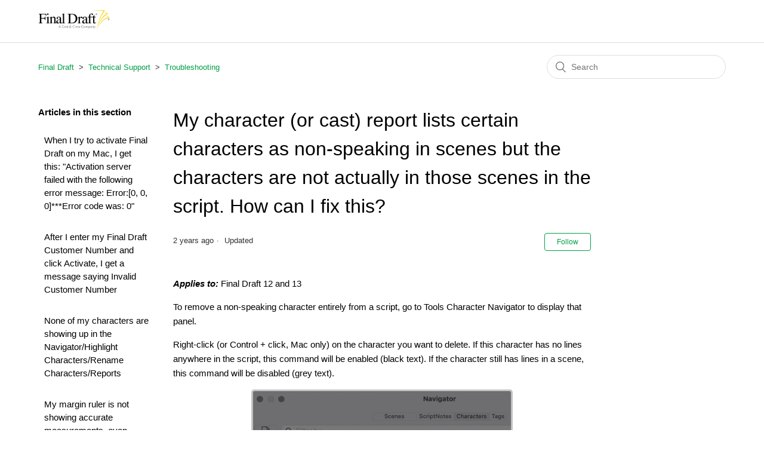

--- FILE ---
content_type: text/html; charset=utf-8
request_url: https://kb.finaldraft.com/hc/en-us/articles/15573834057876-My-character-or-cast-report-lists-certain-characters-as-non-speaking-in-scenes-but-the-characters-are-not-actually-in-those-scenes-in-the-script-How-can-I-fix-this
body_size: 7360
content:
<!DOCTYPE html>
<html dir="ltr" lang="en-US">
<head>
  <meta charset="utf-8" />
  <!-- v26840 -->


  <title>My character (or cast) report lists certain characters as non-speaking in scenes but the characters are not actually in those scenes in the script. How can I fix this? &ndash; Final Draft</title>

  <meta name="csrf-param" content="authenticity_token">
<meta name="csrf-token" content="hc:meta:server:8Xg6eLrNZ61l85WKfwfhOO1sm92Uucmm0-LcylV6gLFShbAdv3qey0o1ovUNGiMOZVdtGXYNi5pzcKcXqgQflQ">

  <meta name="description" content="Applies to: Final Draft 12 and 13  To remove a non-speaking character entirely from a script, go to Tools Character Navigator to display..." /><meta property="og:image" content="https://kb.finaldraft.com/hc/theming_assets/01HZP924B6M2NMHK1EJ6V0FTF9" />
<meta property="og:type" content="website" />
<meta property="og:site_name" content="Final Draft" />
<meta property="og:title" content="My character (or cast) report lists certain characters as non-speaking in scenes but the characters are not actually in those scenes in the script. How can I fix this?" />
<meta property="og:description" content="Applies to: Final Draft 12 and 13

To remove a non-speaking character entirely from a script, go to Tools Character Navigator to display that panel.
Right-click (or Control + click, Mac only) on th..." />
<meta property="og:url" content="https://kb.finaldraft.com/hc/en-us/articles/15573834057876-My-character-or-cast-report-lists-certain-characters-as-non-speaking-in-scenes-but-the-characters-are-not-actually-in-those-scenes-in-the-..." />
<link rel="canonical" href="https://kb.finaldraft.com/hc/en-us/articles/15573834057876-My-character-or-cast-report-lists-certain-characters-as-non-speaking-in-scenes-but-the-characters-are-not-actually-in-those-scenes-in-the-script-How-can-I-fix-this">
<link rel="alternate" hreflang="en-us" href="https://kb.finaldraft.com/hc/en-us/articles/15573834057876-My-character-or-cast-report-lists-certain-characters-as-non-speaking-in-scenes-but-the-characters-are-not-actually-in-those-scenes-in-the-script-How-can-I-fix-this">
<link rel="alternate" hreflang="x-default" href="https://kb.finaldraft.com/hc/en-us/articles/15573834057876-My-character-or-cast-report-lists-certain-characters-as-non-speaking-in-scenes-but-the-characters-are-not-actually-in-those-scenes-in-the-script-How-can-I-fix-this">

  <link rel="stylesheet" href="//static.zdassets.com/hc/assets/application-f34d73e002337ab267a13449ad9d7955.css" media="all" id="stylesheet" />
    <!-- Entypo pictograms by Daniel Bruce — www.entypo.com -->
    <link rel="stylesheet" href="//static.zdassets.com/hc/assets/theming_v1_support-e05586b61178dcde2a13a3d323525a18.css" media="all" />
  <link rel="stylesheet" type="text/css" href="/hc/theming_assets/550633/15027365960212/style.css?digest=41574144311700">

  <link rel="icon" type="image/x-icon" href="/hc/theming_assets/01HZP924F03D7BVZRWGM6TR64M">

    <script src="//static.zdassets.com/hc/assets/jquery-ed472032c65bb4295993684c673d706a.js"></script>
    

  <meta content="width=device-width, initial-scale=1.0" name="viewport" />

<script
  src="https://code.jquery.com/jquery-3.7.1.min.js"
  integrity="sha256-/JqT3SQfawRcv/BIHPThkBvs0OEvtFFmqPF/lYI/Cxo="
  crossorigin="anonymous"></script>

<!-- Google Tag Manager -->
<script>(function(w,d,s,l,i){w[l]=w[l]||[];w[l].push({'gtm.start':
new Date().getTime(),event:'gtm.js'});var f=d.getElementsByTagName(s)[0],
j=d.createElement(s),dl=l!='dataLayer'?'&l='+l:'';j.async=true;j.src=
'https://www.googletagmanager.com/gtm.js?id='+i+dl;f.parentNode.insertBefore(j,f);
})(window,document,'script','dataLayer','GTM-TPJ25TQ');</script>
<!-- End Google Tag Manager -->
  <script type="text/javascript" src="/hc/theming_assets/550633/15027365960212/script.js?digest=41574144311700"></script>
</head>
<body class="">
  
  
  

  <!-- Google Tag Manager (noscript) -->
<noscript><iframe src="https://www.googletagmanager.com/ns.html?id=GTM-TPJ25TQ"
height="0" width="0" style="display:none;visibility:hidden"></iframe></noscript>
<!-- End Google Tag Manager (noscript) -->

<header class="header">
  <div class="logo">
    <a title="Home" href="/hc/en-us">
      <img src="/hc/theming_assets/01HZP924B6M2NMHK1EJ6V0FTF9" alt="Final Draft Help Center home page">
    </a>
  </div>
  <div class="nav-wrapper">
    <span class="icon-menu" tabindex="0" role="button" aria-controls="user-nav" aria-expanded="false" aria-label="Toggle navigation menu"></span>
    <nav class="user-nav" id="user-nav">
       
     <!--  <a class="submit-a-request" href="/hc/en-us/requests/new">Submit a request</a> -->
    </nav>
   <!--   <a class="login" data-auth-action="signin" role="button" rel="nofollow" title="Opens a dialog" href="https://backstage.zendesk.com/access?brand_id=15027365960212&amp;return_to=https%3A%2F%2Fkb.finaldraft.com%2Fhc%2Fen-us%2Farticles%2F15573834057876-My-character-or-cast-report-lists-certain-characters-as-non-speaking-in-scenes-but-the-characters-are-not-actually-in-those-scenes-in-the-script-How-can-I-fix-this&amp;locale=en-us">Sign in</a>
 this removes the sign in option for users from the help center. To re-enable, just delete the comment tags and this note CK 4/5/19 -->
  </div>
</header>


  <main role="main">
    <div class="container-divider"></div>
<div class="container">
  <nav class="sub-nav">
    <ol class="breadcrumbs">
  
    <li title="Final Draft">
      
        <a href="/hc/en-us">Final Draft</a>
      
    </li>
  
    <li title="Technical Support">
      
        <a href="/hc/en-us/categories/15572604440852-Technical-Support">Technical Support</a>
      
    </li>
  
    <li title="Troubleshooting">
      
        <a href="/hc/en-us/sections/15877242853780-Troubleshooting">Troubleshooting</a>
      
    </li>
  
</ol>

    <form role="search" class="search" data-search="" action="/hc/en-us/search" accept-charset="UTF-8" method="get"><input type="hidden" name="utf8" value="&#x2713;" autocomplete="off" /><input type="hidden" name="category" id="category" value="15572604440852" autocomplete="off" />
<input type="search" name="query" id="query" placeholder="Search" aria-label="Search" /></form>
  </nav>

  <div class="article-container" id="article-container">
    <section class="article-sidebar">
      
        <section class="section-articles collapsible-sidebar">
        <h3 class="collapsible-sidebar-title sidenav-title">Articles in this section</h3>
        <ul>
          
            <li>
              <a href="/hc/en-us/articles/15575135575956-When-I-try-to-activate-Final-Draft-on-my-Mac-I-get-this-Activation-server-failed-with-the-following-error-message-Error-0-0-0-Error-code-was-0" class="sidenav-item ">When I try to activate Final Draft on my Mac, I get this: &quot;Activation server failed with the following error message: Error:[0, 0, 0]***Error code was: 0&quot;</a>
            </li>
          
            <li>
              <a href="/hc/en-us/articles/15575147590676-After-I-enter-my-Final-Draft-Customer-Number-and-click-Activate-I-get-a-message-saying-Invalid-Customer-Number" class="sidenav-item ">After I enter my Final Draft Customer Number and click Activate, I get a message saying Invalid Customer Number</a>
            </li>
          
            <li>
              <a href="/hc/en-us/articles/40195859659028-None-of-my-characters-are-showing-up-in-the-Navigator-Highlight-Characters-Rename-Characters-Reports" class="sidenav-item ">None of my characters are showing up in the Navigator/Highlight Characters/Rename Characters/Reports</a>
            </li>
          
            <li>
              <a href="/hc/en-us/articles/40027228713108-My-margin-ruler-is-not-showing-accurate-measurements-even-though-my-formatting-is-right" class="sidenav-item ">My margin ruler is not showing accurate measurements, even though my formatting is right.</a>
            </li>
          
            <li>
              <a href="/hc/en-us/articles/36217546352916-I-want-to-type-a-lowercase-i-but-Final-Draft-keeps-correcting-it-to-an-uppercase-I" class="sidenav-item ">I want to type a lowercase &quot;i&quot;, but Final Draft keeps correcting it to an uppercase &quot;I.&quot;</a>
            </li>
          
            <li>
              <a href="/hc/en-us/articles/35786544294676-When-I-quit-Final-Draft-13-on-my-Mac-I-get-a-message-that-says-Final-Draft-Quit-Unexpectedly" class="sidenav-item ">When I quit Final Draft 13 on my Mac, I get a message that says &quot;Final Draft Quit Unexpectedly.&quot;</a>
            </li>
          
            <li>
              <a href="/hc/en-us/articles/35662144063380-When-I-try-to-save-a-PDF-on-Final-Draft-13-on-my-Mac-nothing-happens" class="sidenav-item ">When I try to save a PDF on Final Draft 13 on my Mac, nothing happens.</a>
            </li>
          
            <li>
              <a href="/hc/en-us/articles/35535286182420-When-I-try-to-sign-in-to-Final-Draft-13-I-m-getting-an-error-message-that-says-LICENSE-NOT-AVAILABLE-PLEASE-CHECK-WITH-YOUR-ADMIN" class="sidenav-item ">When I try to sign in to Final Draft 13, I&#39;m getting an error message that says &quot;LICENSE NOT AVAILABLE, PLEASE CHECK WITH YOUR ADMIN&quot;</a>
            </li>
          
            <li>
              <a href="/hc/en-us/articles/35520846488724-On-Final-Draft-12-13-on-Windows-I-can-t-see-the-down-arrow-on-the-scrollbar" class="sidenav-item ">On Final Draft 12/13 on Windows, I can&#39;t see the down arrow on the scrollbar.</a>
            </li>
          
            <li>
              <a href="/hc/en-us/articles/35011026981908-When-I-try-to-sign-in-to-Final-Draft-13-the-sign-in-page-keeps-loading-but-never-signs-in" class="sidenav-item ">When I try to sign in to Final Draft 13, the sign-in page keeps loading but never signs in.</a>
            </li>
          
        </ul>
        
          <a href="/hc/en-us/sections/15877242853780-Troubleshooting" class="article-sidebar-item">See more</a>
        
        </section>
      
    </section>

    <article class="article">
      <header class="article-header">
        <h1 title="My character (or cast) report lists certain characters as non-speaking in scenes but the characters are not actually in those scenes in the script. How can I fix this?" class="article-title">
          My character (or cast) report lists certain characters as non-speaking in scenes but the characters are not actually in those scenes in the script. How can I fix this?
          
        </h1>

        <div class="article-author">
          
          <div class="article-meta">
            

            <ul class="meta-group">
              
                <li class="meta-data"><time datetime="2023-12-08T20:17:34Z" title="2023-12-08T20:17:34Z" data-datetime="relative">December 08, 2023 20:17</time></li>
                <li class="meta-data">Updated</li>
              
            </ul>
          </div>
        </div>

        
          <a class="article-subscribe" title="Opens a sign-in dialog" rel="nofollow" role="button" data-auth-action="signin" aria-selected="false" href="/hc/en-us/articles/15573834057876-My-character-or-cast-report-lists-certain-characters-as-non-speaking-in-scenes-but-the-characters-are-not-actually-in-those-scenes-in-the-script-How-can-I-fix-this/subscription.html">Follow</a>
        
      </header>

      <section class="article-info">
        <div class="article-content">
          <div class="article-body"><p><em><strong>Applies to:</strong></em> Final Draft 12 and 13</p>

<p>To remove a non-speaking character entirely from a script, go to Tools Character Navigator to display that panel.</p>
<p>Right-click (or Control + click, Mac only) on the character you want to delete. If this character has no lines anywhere in the script, this command will be enabled (black text). If the character still has lines in a scene, this command will be disabled (grey text).</p>
<p><img style="width: 438px; height: 241px;" src="/hc/article_attachments/15573833992084" alt="removenscmac.jpg"></p>
<p class="wysiwyg-text-align-right"><span class="wysiwyg-color-black50"><em>12006</em></span></p>
<p class="wysiwyg-text-align-right"><span class="wysiwyg-color-black50"><em>https://fd.support/3WT4kDo</em></span></p></div>

          <div class="article-attachments">
            <ul class="attachments">
              
            </ul>
          </div>
        </div>
      </section>

      <footer>
        <div class="article-footer">
          
            <div class="article-share">
  <ul class="share">
    <li><a href="https://www.facebook.com/share.php?title=My+character+%28or+cast%29+report+lists+certain+characters+as+non-speaking+in+scenes+but+the+characters+are+not+actually+in+those+scenes+in+the+script.+How+can+I+fix+this%3F&u=https%3A%2F%2Fkb.finaldraft.com%2Fhc%2Fen-us%2Farticles%2F15573834057876-My-character-or-cast-report-lists-certain-characters-as-non-speaking-in-scenes-but-the-characters-are-not-actually-in-those-scenes-in-the-script-How-can-I-fix-this" class="share-facebook">Facebook</a></li>
    <li><a href="https://twitter.com/share?lang=en&text=My+character+%28or+cast%29+report+lists+certain+characters+as+non-speaking+in+scenes+but+the+characters+are+not+actually...&url=https%3A%2F%2Fkb.finaldraft.com%2Fhc%2Fen-us%2Farticles%2F15573834057876-My-character-or-cast-report-lists-certain-characters-as-non-speaking-in-scenes-but-the-characters-are-not-actually-in-those-scenes-in-the-script-How-can-I-fix-this" class="share-twitter">Twitter</a></li>
    <li><a href="https://www.linkedin.com/shareArticle?mini=true&source=Final+Draft&title=My+character+%28or+cast%29+report+lists+certain+characters+as+non-speaking+in+scenes+but+the+characters+are+not+actually+in+those+scenes+in+the+script.+How+can+I+fix+this%3F&url=https%3A%2F%2Fkb.finaldraft.com%2Fhc%2Fen-us%2Farticles%2F15573834057876-My-character-or-cast-report-lists-certain-characters-as-non-speaking-in-scenes-but-the-characters-are-not-actually-in-those-scenes-in-the-script-How-can-I-fix-this" class="share-linkedin">LinkedIn</a></li>
  </ul>

</div>
          
          
        </div>
        
          <div class="article-votes">
            <span class="article-votes-question">Was this article helpful?</span>
            <div class="article-votes-controls" role='radiogroup'>
              <a class="button article-vote article-vote-up" data-helper="vote" data-item="article" data-type="up" data-id="15573834057876" data-upvote-count="1" data-vote-count="16" data-vote-sum="-14" data-vote-url="/hc/en-us/articles/15573834057876/vote" data-value="null" data-label="1 out of 16 found this helpful" data-selected-class="null" aria-selected="false" role="radio" rel="nofollow" title="Yes" href="#"></a>
              <a class="button article-vote article-vote-down" data-helper="vote" data-item="article" data-type="down" data-id="15573834057876" data-upvote-count="1" data-vote-count="16" data-vote-sum="-14" data-vote-url="/hc/en-us/articles/15573834057876/vote" data-value="null" data-label="1 out of 16 found this helpful" data-selected-class="null" aria-selected="false" role="radio" rel="nofollow" title="No" href="#"></a>
            </div>
            <small class="article-votes-count">
              <span class="article-vote-label" data-helper="vote" data-item="article" data-type="label" data-id="15573834057876" data-upvote-count="1" data-vote-count="16" data-vote-sum="-14" data-vote-url="/hc/en-us/articles/15573834057876/vote" data-value="null" data-label="1 out of 16 found this helpful">1 out of 16 found this helpful</span>
            </small>
          </div>
        

        <div class="article-more-questions">
          <!---->
        </div>
        <div class="article-return-to-top">
          <a href="#article-container">Return to top<span class="icon-arrow-up"></span></a>
        </div>
      </footer>

      <section class="article-relatives">
        
          <div data-recent-articles></div>
        
        
          
  <section class="related-articles">
    
      <h3 class="related-articles-title">Related articles</h3>
    
    <ul>
      
        <li>
          <a href="/hc/en-us/related/click?data=[base64]" rel="nofollow">Final Draft 11 -- My character (or cast) report lists certain characters as non-speaking in scenes but the characters are not actually in those scenes in the script. How can I fix this?</a>
        </li>
      
        <li>
          <a href="/hc/en-us/related/click?data=[base64]%3D--9dd60102b950fcec3c6133cdae70896d15bd03bb" rel="nofollow">How to remove items such as character names from the SmartType list</a>
        </li>
      
        <li>
          <a href="/hc/en-us/related/click?data=[base64]%3D--6e42296098521a71a6e4a5f17168c86314100d2e" rel="nofollow">How do I generate and modify a Cast List?</a>
        </li>
      
        <li>
          <a href="/hc/en-us/related/click?data=[base64]" rel="nofollow">Can Final Draft export to Movie Magic Scheduling and Budgeting?</a>
        </li>
      
        <li>
          <a href="/hc/en-us/related/click?data=[base64]%3D%3D--a358899b161c8a357d1ce181bd8dbe84bb0c3c89" rel="nofollow">I/E is an option at the beginning of a Scene Heading. What does it stand for?</a>
        </li>
      
    </ul>
  </section>


        
      </section>
      
    </article>
  </div>
</div>

  </main>

  <footer class="footer">
  <div class="footer-inner">
    <a title="Home" href="/hc/en-us">Final Draft</a>

    <div class="footer-language-selector">
      
    </div>
  </div>
</footer>


    <div class="powered-by-zendesk">
  <svg xmlns="http://www.w3.org/2000/svg" width="26" height="26" focusable="false" viewBox="0 0 26 26">
    <path d="M12 8.2v14.5H0zM12 3c0 3.3-2.7 6-6 6S0 6.3 0 3h12zm2 19.7c0-3.3 2.7-6 6-6s6 2.7 6 6H14zm0-5.2V3h12z"/>
  </svg>

  <a href="https://www.zendesk.com/service/help-center/?utm_source=helpcenter&utm_medium=poweredbyzendesk&utm_campaign=text&utm_content=Backstage+Help+Center" target="_blank" rel="nofollow">Powered by Zendesk</a>
</div>


  <!-- / -->

  
  <script src="//static.zdassets.com/hc/assets/en-us.f90506476acd6ed8bfc8.js"></script>
  

  <script type="text/javascript">
  /*

    Greetings sourcecode lurker!

    This is for internal Zendesk and legacy usage,
    we don't support or guarantee any of these values
    so please don't build stuff on top of them.

  */

  HelpCenter = {};
  HelpCenter.account = {"subdomain":"backstage","environment":"production","name":"Backstage Help Center"};
  HelpCenter.user = {"identifier":"da39a3ee5e6b4b0d3255bfef95601890afd80709","email":null,"name":"","role":"anonymous","avatar_url":"https://assets.zendesk.com/hc/assets/default_avatar.png","is_admin":false,"organizations":[],"groups":[]};
  HelpCenter.internal = {"asset_url":"//static.zdassets.com/hc/assets/","web_widget_asset_composer_url":"https://static.zdassets.com/ekr/snippet.js","current_session":{"locale":"en-us","csrf_token":"hc:hcobject:server:xqfMG-KN817KTyJKGCUYhl-8_l6Fw2gyLHg813plqlJlWkZ-5zoKOOWJFTVqONqw14cImmd3Kg6M6kcKhRs1dg","shared_csrf_token":null},"usage_tracking":{"event":"article_viewed","data":"BAh7CDoLbG9jYWxlSSIKZW4tdXMGOgZFVDoPYXJ0aWNsZV9pZGwrCJTI2BAqDjoKX21ldGF7DDoPYWNjb3VudF9pZGkD6WYIOhNoZWxwX2NlbnRlcl9pZGwrCJTdk62vDToNYnJhbmRfaWRsKwgUWs/Uqg06DHVzZXJfaWQwOhN1c2VyX3JvbGVfbmFtZUkiDkFOT05ZTU9VUwY7BlQ7AEkiCmVuLXVzBjsGVDoaYW5vbnltb3VzX3RyYWNraW5nX2lkMA==--17d6882c3d97858f9943536fa8111a930bcd0a92","url":"https://kb.finaldraft.com/hc/activity"},"current_record_id":"15573834057876","current_record_url":"/hc/en-us/articles/15573834057876-My-character-or-cast-report-lists-certain-characters-as-non-speaking-in-scenes-but-the-characters-are-not-actually-in-those-scenes-in-the-script-How-can-I-fix-this","current_record_title":"My character (or cast) report lists certain characters as non-speaking in scenes but the characters are not actually in those scenes in the script. How can I fix this?","current_text_direction":"ltr","current_brand_id":15027365960212,"current_brand_name":"Final Draft","current_brand_url":"https://finaldraftservice.zendesk.com","current_brand_active":true,"current_path":"/hc/en-us/articles/15573834057876-My-character-or-cast-report-lists-certain-characters-as-non-speaking-in-scenes-but-the-characters-are-not-actually-in-those-scenes-in-the-script-How-can-I-fix-this","show_autocomplete_breadcrumbs":true,"user_info_changing_enabled":false,"has_user_profiles_enabled":false,"has_end_user_attachments":true,"user_aliases_enabled":false,"has_anonymous_kb_voting":true,"has_multi_language_help_center":true,"show_at_mentions":false,"embeddables_config":{"embeddables_web_widget":false,"embeddables_help_center_auth_enabled":false,"embeddables_connect_ipms":false},"answer_bot_subdomain":"static","gather_plan_state":"subscribed","has_article_verification":false,"has_gather":true,"has_ckeditor":false,"has_community_enabled":false,"has_community_badges":true,"has_community_post_content_tagging":false,"has_gather_content_tags":true,"has_guide_content_tags":true,"has_user_segments":true,"has_answer_bot_web_form_enabled":true,"has_garden_modals":false,"theming_cookie_key":"hc-da39a3ee5e6b4b0d3255bfef95601890afd80709-2-preview","is_preview":false,"has_search_settings_in_plan":true,"theming_api_version":1,"theming_settings":{"brand_color":"rgba(0, 158, 71, 1)","brand_text_color":"rgba(0, 0, 0, 1)","text_color":"rgba(0, 0, 0, 1)","link_color":"rgba(0, 158, 71, 1)","background_color":"rgba(255, 255, 255, 1)","heading_font":"-apple-system, BlinkMacSystemFont, 'Segoe UI', Helvetica, Arial, sans-serif","text_font":"-apple-system, BlinkMacSystemFont, 'Segoe UI', Helvetica, Arial, sans-serif","logo":"/hc/theming_assets/01HZP924B6M2NMHK1EJ6V0FTF9","favicon":"/hc/theming_assets/01HZP924F03D7BVZRWGM6TR64M","homepage_background_image":"/hc/theming_assets/01HZP924MXQRFYV3RE35S066CV","community_background_image":"/hc/theming_assets/01HZP924SEN7SDHPQV17QGF5WC","community_image":"/hc/theming_assets/01HZP924X8R5G0VS3V9BXXRTK2","instant_search":true,"scoped_kb_search":true,"scoped_community_search":true,"show_recent_activity":true,"show_articles_in_section":true,"show_article_author":false,"show_article_comments":false,"show_follow_article":true,"show_recently_viewed_articles":true,"show_related_articles":true,"show_article_sharing":true,"show_follow_section":true,"show_follow_post":false,"show_post_sharing":false,"show_follow_topic":false},"has_pci_credit_card_custom_field":false,"help_center_restricted":false,"is_assuming_someone_else":false,"flash_messages":[],"user_photo_editing_enabled":true,"user_preferred_locale":"en-us","base_locale":"en-us","login_url":"https://backstage.zendesk.com/access?brand_id=15027365960212\u0026return_to=https%3A%2F%2Fkb.finaldraft.com%2Fhc%2Fen-us%2Farticles%2F15573834057876-My-character-or-cast-report-lists-certain-characters-as-non-speaking-in-scenes-but-the-characters-are-not-actually-in-those-scenes-in-the-script-How-can-I-fix-this","has_alternate_templates":false,"has_custom_statuses_enabled":false,"has_hc_generative_answers_setting_enabled":true,"has_generative_search_with_zgpt_enabled":false,"has_suggested_initial_questions_enabled":false,"has_guide_service_catalog":true,"has_service_catalog_search_poc":false,"has_service_catalog_itam":false,"has_csat_reverse_2_scale_in_mobile":false,"has_knowledge_navigation":false,"has_unified_navigation":false,"has_unified_navigation_eap_access":false,"has_csat_bet365_branding":false,"version":"v26840","dev_mode":false};
</script>

  
  <script src="//static.zdassets.com/hc/assets/moment-3b62525bdab669b7b17d1a9d8b5d46b4.js"></script>
  <script src="//static.zdassets.com/hc/assets/hc_enduser-be182e02d9d03985cf4f06a89a977e3d.js"></script>
  
  
</body>
</html>